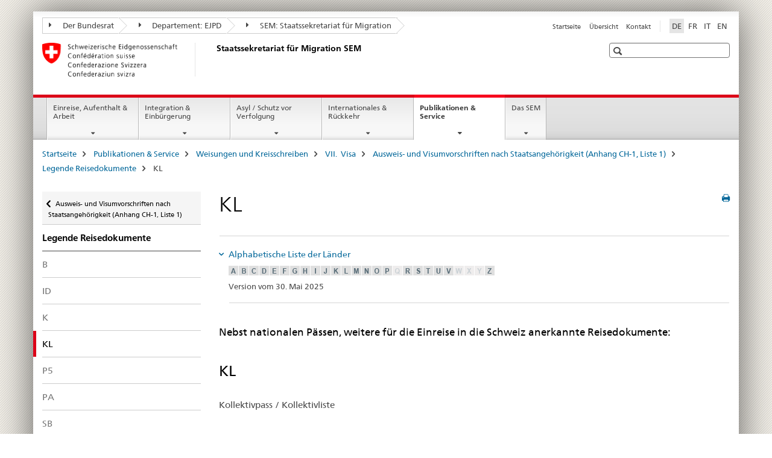

--- FILE ---
content_type: text/html;charset=utf-8
request_url: https://www.ejpd.admin.ch/sem/de/home/publiservice/weisungen-kreisschreiben/visa/liste1_staatsangehoerigkeit/leg_reisedoks/kl.html
body_size: 10630
content:

<!DOCTYPE HTML>
<!--[if lt IE 7 ]> <html lang="de" class="no-js ie6 oldie"> <![endif]-->
<!--[if IE 7 ]> <html lang="de" class="no-js ie7 oldie"> <![endif]-->
<!--[if IE 8 ]> <html lang="de" class="no-js ie8 oldie"> <![endif]-->
<!--[if IE 9 ]> <html lang="de" class="no-js ie9"> <![endif]-->
<!--[if gt IE 9 ]><!--><html lang="de" class="no-js no-ie"> <!--<![endif]-->


    
<head>
    
    


	
	
		<title>KL</title>
	
	


<meta charset="utf-8" />
<meta http-equiv="X-UA-Compatible" content="IE=edge" />
<meta name="viewport" content="width=device-width, initial-scale=1.0" />
<meta http-equiv="cleartype" content="on" />


	<meta name="msapplication-TileColor" content="#ffffff"/>
	<meta name="msapplication-TileImage" content="/etc/designs/core/frontend/guidelines/img/ico/mstile-144x144.png"/>
	<meta name="msapplication-config" content="/etc/designs/core/frontend/guidelines/img/ico/browserconfig.xml"/>



	
	
		
	


	<meta name="keywords" content="Artikel" />




<meta name="language" content="de" />
<meta name="author" content="Staatssekretariat für Migration " />




	<!-- current page in other languages -->
	
		<link rel="alternate" type="text/html" href="/sem/de/home/publiservice/weisungen-kreisschreiben/visa/liste1_staatsangehoerigkeit/leg_reisedoks/kl.html" hreflang="de" lang="de"/>
	
		<link rel="alternate" type="text/html" href="/sem/en/home/publiservice/weisungen-kreisschreiben/visa/liste1_staatsangehoerigkeit/leg_reisedoks/kl.html" hreflang="en" lang="en"/>
	
		<link rel="alternate" type="text/html" href="/sem/it/home/publiservice/weisungen-kreisschreiben/visa/liste1_staatsangehoerigkeit/leg_reisedoks/kl.html" hreflang="it" lang="it"/>
	
		<link rel="alternate" type="text/html" href="/sem/fr/home/publiservice/weisungen-kreisschreiben/visa/liste1_staatsangehoerigkeit/leg_reisedoks/kl.html" hreflang="fr" lang="fr"/>
	




	<meta name="twitter:card" content="summary"/>
	
	
		<meta property="og:url" content="https://www.ejpd.admin.ch/sem/de/home/publiservice/weisungen-kreisschreiben/visa/liste1_staatsangehoerigkeit/leg_reisedoks/kl.html"/>
	
	<meta property="og:type" content="article"/>
	
		<meta property="og:title" content="KL"/>
	
	
	






    









	<!--style type="text/css" id="antiClickjack">body{display:none !important;}</style-->
	<script type="text/javascript">

		var styleElement = document.createElement('STYLE');
		styleElement.setAttribute('id', 'antiClickjack');
		styleElement.setAttribute('type', 'text/css');
		styleElement.innerHTML = 'body {display:none !important;}';
		document.getElementsByTagName('HEAD')[0].appendChild(styleElement);

		if (self === top) {
			var antiClickjack = document.getElementById("antiClickjack");
			antiClickjack.parentNode.removeChild(antiClickjack);
		} else {
			top.location = self.location;
		}
	</script>




<script src="/etc.clientlibs/clientlibs/granite/jquery.min.js"></script>
<script src="/etc.clientlibs/clientlibs/granite/utils.min.js"></script>



	<script>
		Granite.I18n.init({
			locale: "kl",
			urlPrefix: "/libs/cq/i18n/dict."
		});
	</script>



	<link rel="stylesheet" href="/etc/designs/core/frontend/guidelines.min.css" type="text/css">

	<link rel="stylesheet" href="/etc/designs/core/frontend/modules.min.css" type="text/css">

	
	<link rel="shortcut icon" href="/etc/designs/core/frontend/guidelines/img/ico/favicon.ico">
	<link rel="apple-touch-icon" sizes="57x57" href="/etc/designs/core/frontend/guidelines/img/ico/apple-touch-icon-57x57.png"/>
	<link rel="apple-touch-icon" sizes="114x114" href="/etc/designs/core/frontend/guidelines/img/ico/apple-touch-icon-114x114.png"/>
	<link rel="apple-touch-icon" sizes="72x72" href="/etc/designs/core/frontend/guidelines/img/ico/apple-touch-icon-72x72.png"/>
	<link rel="apple-touch-icon" sizes="144x144" href="/etc/designs/core/frontend/guidelines/img/ico/apple-touch-icon-144x144.png"/>
	<link rel="apple-touch-icon" sizes="60x60" href="/etc/designs/core/frontend/guidelines/img/ico/apple-touch-icon-60x60.png"/>
	<link rel="apple-touch-icon" sizes="120x120" href="/etc/designs/core/frontend/guidelines/img/ico/apple-touch-icon-120x120.png"/>
	<link rel="apple-touch-icon" sizes="76x76" href="/etc/designs/core/frontend/guidelines/img/ico/apple-touch-icon-76x76.png"/>
	<link rel="icon" type="image/png" href="/etc/designs/core/frontend/guidelines/img/ico/favicon-96x96.png" sizes="96x96"/>
	<link rel="icon" type="image/png" href="/etc/designs/core/frontend/guidelines/img/ico/favicon-16x16.png" sizes="16x16"/>
	<link rel="icon" type="image/png" href="/etc/designs/core/frontend/guidelines/img/ico/favicon-32x32.png" sizes="32x32"/>







	<!--[if lt IE 9]>
		<script src="https://cdnjs.cloudflare.com/polyfill/v2/polyfill.js?version=4.8.0"></script>
	<![endif]-->



    



    
        

	

    

</head>


    

<body class="mod mod-layout   skin-layout-template-contentpagewide" data-glossary="/sem/de/home.glossaryjs.json">

<div class="mod mod-homepage">
<ul class="access-keys" role="navigation">
    <li><a href="/sem/de/home.html" accesskey="0">Homepage</a></li>
    
    <li><a href="#main-navigation" accesskey="1">Main navigation</a></li>
    
    
    <li><a href="#content" accesskey="2">Content area</a></li>
    
    
    <li><a href="#site-map" accesskey="3">Sitemap</a></li>
    
    
    <li><a href="#search-field" accesskey="4">Search</a></li>
    
</ul>
</div>

<!-- begin: container -->
<div class="container container-main">

    


<header style="background-size: cover; background-image:" role="banner">
	

	<div class="clearfix">
		
			


	



	<nav class="navbar treecrumb pull-left">

		
		
			<h2 class="sr-only">Staatssekretariat für Migration SEM</h2>
		

		
			
				<ul class="nav navbar-nav">
				

						

						
						<li class="dropdown">
							
							
								
									<a id="federalAdministration-dropdown" href="#" aria-label="Der Bundesrat" class="dropdown-toggle" data-toggle="dropdown"><span class="icon icon--right"></span> Der Bundesrat</a>
								
								
							

							
								
								<ul class="dropdown-menu" role="menu" aria-labelledby="federalAdministration-dropdown">
									
										
										<li class="dropdown-header">
											
												
													<a href="https://www.admin.ch/" aria-label="Bundesverwaltung admin.ch" target="_blank" title="">Bundesverwaltung admin.ch</a>
												
												
											

											
											
												
													<ul>
														<li>
															
																
																
																
																	<a href="https://www.bk.admin.ch/" aria-label="BK: Schweizerische Bundeskanzlei" target="_blank" title=""> BK: Schweizerische Bundeskanzlei</a>
																
															
														</li>
													</ul>
												
											
												
													<ul>
														<li>
															
																
																
																
																	<a href="https://www.eda.admin.ch/" aria-label="EDA: Eidgenössisches Departement für auswärtige Angelegenheiten" target="_blank" title=""> EDA: Eidgenössisches Departement für auswärtige Angelegenheiten</a>
																
															
														</li>
													</ul>
												
											
												
													<ul>
														<li>
															
																
																
																
																	<a href="https://www.edi.admin.ch/" aria-label="EDI: Eidgenössisches Department des Innern" target="_blank" title=""> EDI: Eidgenössisches Department des Innern</a>
																
															
														</li>
													</ul>
												
											
												
													<ul>
														<li>
															
																
																
																
																	<a href="https://www.ejpd.admin.ch/" aria-label="EJPD: Eidgenössisches Justiz- und Polizeidepartment" target="_blank" title=""> EJPD: Eidgenössisches Justiz- und Polizeidepartment</a>
																
															
														</li>
													</ul>
												
											
												
													<ul>
														<li>
															
																
																
																
																	<a href="https://www.vbs.admin.ch/" aria-label="VBS: Eidgenössisches Department für Verteidigung, Bevölkerungsschutz und Sport" target="_blank" title=""> VBS: Eidgenössisches Department für Verteidigung, Bevölkerungsschutz und Sport</a>
																
															
														</li>
													</ul>
												
											
												
													<ul>
														<li>
															
																
																
																
																	<a href="https://www.efd.admin.ch/" aria-label="EFD: Eidgenössisches Finanzdepartement" target="_blank" title=""> EFD: Eidgenössisches Finanzdepartement</a>
																
															
														</li>
													</ul>
												
											
												
													<ul>
														<li>
															
																
																
																
																	<a href="https://www.wbf.admin.ch/" aria-label="WBF: Eidgenössisches Departement für Wirtschaft, Bildung und Forschung" target="_blank" title=""> WBF: Eidgenössisches Departement für Wirtschaft, Bildung und Forschung</a>
																
															
														</li>
													</ul>
												
											
												
													<ul>
														<li>
															
																
																
																
																	<a href="https://www.uvek.admin.ch/" aria-label="UVEK: Eidgenössisches Department für Umwelt, Verkehr, Energie und Kommunikation" target="_blank" title=""> UVEK: Eidgenössisches Department für Umwelt, Verkehr, Energie und Kommunikation</a>
																
															
														</li>
													</ul>
												
											
										</li>
									
								</ul>
							
						</li>
					

						

						
						<li class="dropdown">
							
							
								
									<a id="departement-dropdown" href="#" aria-label="Departement: EJPD" class="dropdown-toggle" data-toggle="dropdown"><span class="icon icon--right"></span> Departement: EJPD</a>
								
								
							

							
								
								<ul class="dropdown-menu" role="menu" aria-labelledby="departement-dropdown">
									
										
										<li class="dropdown-header">
											
												
													<a href="/ejpd/de/home.html" aria-label="Departement: EJPD" data-skipextcss="true" target="_blank">Departement: EJPD</a>
												
												
											

											
											
												
													<ul>
														<li>
															
																
																
																
																	<a href="https://www.bj.admin.ch/" aria-label="BJ: Bundesamt für Justiz" target="_blank" title=""> BJ: Bundesamt für Justiz</a>
																
															
														</li>
													</ul>
												
											
												
													<ul>
														<li>
															
																
																
																
																	<a href="https://www.fedpol.admin.ch/" aria-label="fedpol: Bundesamt für Polizei" target="_blank" title=""> fedpol: Bundesamt für Polizei</a>
																
															
														</li>
													</ul>
												
											
												
													<ul>
														<li>
															
																
																
																
																	<a href="https://www.sem.admin.ch/" aria-label="SEM: Staatssekretariat für Migration" target="_self" title=""> SEM: Staatssekretariat für Migration</a>
																
															
														</li>
													</ul>
												
											
												
													<ul>
														<li>
															
																
																
																
																	<a href="https://www.esbk.admin.ch/" aria-label="ESBK: Eidgenössische Spielbankenkommission" target="_blank" title=""> ESBK: Eidgenössische Spielbankenkommission</a>
																
															
														</li>
													</ul>
												
											
												
													<ul>
														<li>
															
																
																
																
																	<a href="https://www.eschk.admin.ch/" aria-label="ESchK: Eidgenössische Schiedskommission für die Verwertung von Urheberrechten und verwandten Schutzrechten" target="_blank" title=""> ESchK: Eidgenössische Schiedskommission für die Verwertung von Urheberrechten und verwandten Schutzrechten</a>
																
															
														</li>
													</ul>
												
											
												
													<ul>
														<li>
															
																
																
																
																	<a href="https://www.nkvf.admin.ch/" aria-label="NKVF: Nationale Kommission zur Verhütung von Folter" target="_blank" title=""> NKVF: Nationale Kommission zur Verhütung von Folter</a>
																
															
														</li>
													</ul>
												
											
												
													<ul>
														<li>
															
																
																
																
																	<a href="https://www.ige.ch/" aria-label="IGE: Eidgenössisches Intstitut für Geistiges Eigentum" target="_blank" title=""> IGE: Eidgenössisches Intstitut für Geistiges Eigentum</a>
																
															
														</li>
													</ul>
												
											
												
													<ul>
														<li>
															
																
																
																
																	<a href="https://www.isdc.ch/de/" aria-label="SIR: Schweizerisches Institut für Rechtsvergleichung" target="_blank" title=""> SIR: Schweizerisches Institut für Rechtsvergleichung</a>
																
															
														</li>
													</ul>
												
											
												
													<ul>
														<li>
															
																
																
																
																	<a href="https://www.metas.ch/" aria-label="METAS: Eidgenössisches Institut für Metrologie" target="_blank" title=""> METAS: Eidgenössisches Institut für Metrologie</a>
																
															
														</li>
													</ul>
												
											
												
													<ul>
														<li>
															
																
																
																
																	<a href="https://www.rab-asr.ch/" aria-label="RAB: Eidgenössische Revisionsaufsichtsbehörde" target="_blank" title=""> RAB: Eidgenössische Revisionsaufsichtsbehörde</a>
																
															
														</li>
													</ul>
												
											
												
													<ul>
														<li>
															
																
																
																
																	<a href="https://www.isc-ejpd.admin.ch/" aria-label="ISC-EJPD: Informatik Service Center" target="_blank" title=""> ISC-EJPD: Informatik Service Center</a>
																
															
														</li>
													</ul>
												
											
												
													<ul>
														<li>
															
																
																
																
																	<a href="https://www.li.admin.ch/" aria-label="Dienst Überwachung Post- und Fernmeldeverkehr" target="_blank" title=""> Dienst Überwachung Post- und Fernmeldeverkehr</a>
																
															
														</li>
													</ul>
												
											
										</li>
									
								</ul>
							
						</li>
					

						

						
						<li class="dropdown">
							
							
								
								
									<a id="federalOffice-dropdown" href="#" aria-label="SEM: Staatssekretariat für Migration" class="dropdown-toggle"><span class="icon icon--right"></span> SEM: Staatssekretariat für Migration</a>
								
							

							
						</li>
					
				</ul>
			
			
		
	</nav>




		

		
<!-- begin: metanav -->
<section class="nav-services clearfix">
	
	
		


	
	<h2>KL</h2>

	

		
		

		<nav class="nav-lang">
			<ul>
				
					<li>
						
							
								<a class="active" lang="de" title="Deutsch selected" aria-label="Deutsch selected">DE</a>
							
							
							
						
					</li>
				
					<li>
						
							
							
								<a href="/sem/fr/home/publiservice/weisungen-kreisschreiben/visa/liste1_staatsangehoerigkeit/leg_reisedoks/kl.html" lang="fr" title="Französisch" aria-label="Französisch">FR</a>
							
							
						
					</li>
				
					<li>
						
							
							
								<a href="/sem/it/home/publiservice/weisungen-kreisschreiben/visa/liste1_staatsangehoerigkeit/leg_reisedoks/kl.html" lang="it" title="Italienisch" aria-label="Italienisch">IT</a>
							
							
						
					</li>
				
					<li>
						
							
							
								<a href="/sem/en/home/publiservice/weisungen-kreisschreiben/visa/liste1_staatsangehoerigkeit/leg_reisedoks/kl.html" lang="en" title="Englisch" aria-label="Englisch">EN</a>
							
							
						
					</li>
				
			</ul>
		</nav>

	


		
		

    
        
            
            

                
                <h2 class="sr-only">Service navigation</h2>

                <nav class="nav-service">
                    <ul>
                        
                        
                            <li><a href="/sem/de/home.html" title="Startseite" aria-label="Startseite" data-skipextcss="true">Startseite</a></li>
                        
                            <li><a href="/sem/de/home/sitemap.html" title="&Uuml;bersicht" aria-label="&Uuml;bersicht" data-skipextcss="true">&Uuml;bersicht</a></li>
                        
                            <li><a href="/sem/de/home/sem/kontakt.html" title="Kontakt" aria-label="Kontakt" data-skipextcss="true">Kontakt</a></li>
                        
                    </ul>
                </nav>

            
        
    


	
	
</section>
<!-- end: metanav -->

	</div>

	
		

	
	
		
<div class="mod mod-logo">
    
        
        
            
                <a href="/sem/de/home.html" class="brand  hidden-xs" id="logo" title="Startseite" aria-label="Startseite">
                    
                        
                            <img src="/sem/de/_jcr_content/logo/image.imagespooler.png/1594632078809/logo.png" alt="Staatssekretariat f&#252;r Migration SEM"/>
                        
                        
                    
                    <h2 id="logo-desktop-departement">Staatssekretariat f&uuml;r Migration SEM
                    </h2>
                </a>
                
            
        
    
</div>

	


	

 	
		


	



	
	
		

<div class="mod mod-searchfield">

	
		

		
			

			<!-- begin: sitesearch desktop-->
			<div class="mod mod-searchfield global-search global-search-standard">
				<form action="/sem/de/home/suche.html" class="form-horizontal form-search pull-right">
					<h2 class="sr-only">Suche</h2>
					<label for="search-field" class="sr-only"></label>
					<input id="search-field" name="query" class="form-control search-field" type="text" placeholder=""/>
                    <button class="icon icon--search icon--before" tabindex="0" role="button">
                        <span class="sr-only"></span>
                    </button>
                    <button class="icon icon--close icon--after search-reset" tabindex="0" role="button"><span class="sr-only"></span></button>
					<div class="search-results">
						<div class="search-results-list"></div>
					</div>
				</form>
			</div>
			<!-- end: sitesearch desktop-->

		
	

</div>

	



	

	

 	


</header>



    


	
	
		

<div class="mod mod-mainnavigation">

	<!-- begin: mainnav -->
	<div class="nav-main yamm navbar" id="main-navigation">

		<h2 class="sr-only">
			Hauptnavigation
		</h2>

		
			


<!-- mobile mainnav buttonbar -->
 <section class="nav-mobile">
	<div class="table-row">
		<div class="nav-mobile-header">
			<div class="table-row">
				<span class="nav-mobile-logo">
					
						
						
							<img src="/etc/designs/core/frontend/guidelines/img/swiss.svg" onerror="this.onerror=null; this.src='/etc/designs/core/frontend/guidelines/img/swiss.png'" alt="Staatssekretariat für Migration "/>
						
					
				</span>
				<h2>
					<a href="/sem/de/home.html" title="Startseite" aria-label="Startseite">Staatssekretariat für Migration</a>
				</h2>
			</div>
		</div>
		<div class="table-cell dropdown">
			<a href="#" class="nav-mobile-menu dropdown-toggle" data-toggle="dropdown">
				<span class="icon icon--menu"></span>
			</a>
			<div class="drilldown dropdown-menu" role="menu">
				<div class="drilldown-container">
					<nav class="nav-page-list">
						
							<ul aria-controls="submenu">
								
									
									
										<li>
											
												
												
													<a href="/sem/de/home/themen.html">Einreise, Aufenthalt &amp; Arbeit</a>
												
											
										</li>
									
								
							</ul>
						
							<ul aria-controls="submenu">
								
									
									
										<li>
											
												
												
													<a href="/sem/de/home/integration-einbuergerung.html">Integration &amp; Einbürgerung</a>
												
											
										</li>
									
								
							</ul>
						
							<ul aria-controls="submenu">
								
									
									
										<li>
											
												
												
													<a href="/sem/de/home/asyl.html">Asyl / Schutz vor Verfolgung</a>
												
											
										</li>
									
								
							</ul>
						
							<ul aria-controls="submenu">
								
									
									
										<li>
											
												
												
													<a href="/sem/de/home/international-rueckkehr.html">Internationales &amp; Rückkehr</a>
												
											
										</li>
									
								
							</ul>
						
							<ul aria-controls="submenu">
								
									
									
										<li>
											
												
												
													<a href="/sem/de/home/publiservice.html">Publikationen &amp; Service</a>
												
											
										</li>
									
								
							</ul>
						
							<ul aria-controls="submenu">
								
									
									
										<li>
											
												
												
													<a href="/sem/de/home/sem.html">Das SEM</a>
												
											
										</li>
									
								
							</ul>
						

						<button class="yamm-close-bottom" aria-label="Schliessen">
							<span class="icon icon--top" aria-hidden="true"></span>
						</button>
					</nav>
				</div>
			</div>
		</div>
		<div class="table-cell dropdown">
			<a href="#" class="nav-mobile-menu dropdown-toggle" data-toggle="dropdown">
				<span class="icon icon--search"></span>
			</a>
			<div class="dropdown-menu" role="menu">
				
				



	
		


<div class="mod mod-searchfield">

    
        <div class="mod mod-searchfield global-search global-search-mobile">
            <form action="/sem/de/home/suche.html" class="form  mod-searchfield-mobile" role="form">
                <h2 class="sr-only">Suche</h2>
                <label for="search-field-phone" class="sr-only">
                    
                </label>
                <input id="search-field-phone" name="query" class="search-input form-control" type="text" placeholder=""/>
                <button class="icon icon--search icon--before" tabindex="0" role="button">
                    <span class="sr-only"></span>
                </button>
                <button class="icon icon--close icon--after search-reset" tabindex="0" role="button"><span class="sr-only"></span></button>

                <div class="search-results">
                    <div class="search-results-list"></div>
                </div>
            </form>
        </div>
    

</div>

	
	


				
			</div>
		</div>
	</div>
</section>

		

		
		<ul class="nav navbar-nav" aria-controls="submenu">

			
			

				
                
				

				<li class="dropdown yamm-fw  ">
					
						
			      		
							<a href="/sem/de/home/themen.html" aria-label="Einreise, Aufenthalt &amp; Arbeit" class="dropdown-toggle" data-toggle="dropdown" data-url="/sem/de/home/themen/_jcr_content/par.html">Einreise, Aufenthalt &amp; Arbeit</a>
							
							<ul class="dropdown-menu" role="menu" aria-controls="submenu">
								<li>
									<div class="yamm-content container-fluid">
										<div class="row">
											<div class="col-sm-12">
												<button class="yamm-close btn btn-link icon icon--after icon--close pull-right">Schliessen</button>
											</div>
										</div>
										<div class="row">
											<div class="col-md-12 main-column">

											</div>
										</div>
										<br><br><br>
										<button class="yamm-close-bottom" aria-label="Schliessen"><span class="icon icon--top"></span></button>
									</div>
								</li>
							</ul>
						
					
				</li>
			

				
                
				

				<li class="dropdown yamm-fw  ">
					
						
			      		
							<a href="/sem/de/home/integration-einbuergerung.html" aria-label="Integration &amp; Einbürgerung" class="dropdown-toggle" data-toggle="dropdown" data-url="/sem/de/home/integration-einbuergerung/_jcr_content/par.html">Integration &amp; Einbürgerung</a>
							
							<ul class="dropdown-menu" role="menu" aria-controls="submenu">
								<li>
									<div class="yamm-content container-fluid">
										<div class="row">
											<div class="col-sm-12">
												<button class="yamm-close btn btn-link icon icon--after icon--close pull-right">Schliessen</button>
											</div>
										</div>
										<div class="row">
											<div class="col-md-12 main-column">

											</div>
										</div>
										<br><br><br>
										<button class="yamm-close-bottom" aria-label="Schliessen"><span class="icon icon--top"></span></button>
									</div>
								</li>
							</ul>
						
					
				</li>
			

				
                
				

				<li class="dropdown yamm-fw  ">
					
						
			      		
							<a href="/sem/de/home/asyl.html" aria-label="Asyl / Schutz vor Verfolgung" class="dropdown-toggle" data-toggle="dropdown" data-url="/sem/de/home/asyl/_jcr_content/par.html">Asyl / Schutz vor Verfolgung</a>
							
							<ul class="dropdown-menu" role="menu" aria-controls="submenu">
								<li>
									<div class="yamm-content container-fluid">
										<div class="row">
											<div class="col-sm-12">
												<button class="yamm-close btn btn-link icon icon--after icon--close pull-right">Schliessen</button>
											</div>
										</div>
										<div class="row">
											<div class="col-md-12 main-column">

											</div>
										</div>
										<br><br><br>
										<button class="yamm-close-bottom" aria-label="Schliessen"><span class="icon icon--top"></span></button>
									</div>
								</li>
							</ul>
						
					
				</li>
			

				
                
				

				<li class="dropdown yamm-fw  ">
					
						
			      		
							<a href="/sem/de/home/international-rueckkehr.html" aria-label="Internationales &amp; Rückkehr" class="dropdown-toggle" data-toggle="dropdown" data-url="/sem/de/home/international-rueckkehr/_jcr_content/par.html">Internationales &amp; Rückkehr</a>
							
							<ul class="dropdown-menu" role="menu" aria-controls="submenu">
								<li>
									<div class="yamm-content container-fluid">
										<div class="row">
											<div class="col-sm-12">
												<button class="yamm-close btn btn-link icon icon--after icon--close pull-right">Schliessen</button>
											</div>
										</div>
										<div class="row">
											<div class="col-md-12 main-column">

											</div>
										</div>
										<br><br><br>
										<button class="yamm-close-bottom" aria-label="Schliessen"><span class="icon icon--top"></span></button>
									</div>
								</li>
							</ul>
						
					
				</li>
			

				
                
				

				<li class="dropdown yamm-fw  current">
					
						
			      		
							<a href="/sem/de/home/publiservice.html" aria-label="Publikationen &amp; Service" class="dropdown-toggle" data-toggle="dropdown" data-url="/sem/de/home/publiservice/_jcr_content/par.html">Publikationen &amp; Service<span class="sr-only">current page</span></a>
							
							<ul class="dropdown-menu" role="menu" aria-controls="submenu">
								<li>
									<div class="yamm-content container-fluid">
										<div class="row">
											<div class="col-sm-12">
												<button class="yamm-close btn btn-link icon icon--after icon--close pull-right">Schliessen</button>
											</div>
										</div>
										<div class="row">
											<div class="col-md-12 main-column">

											</div>
										</div>
										<br><br><br>
										<button class="yamm-close-bottom" aria-label="Schliessen"><span class="icon icon--top"></span></button>
									</div>
								</li>
							</ul>
						
					
				</li>
			

				
                
				

				<li class="dropdown yamm-fw  ">
					
						
			      		
							<a href="/sem/de/home/sem.html" aria-label="Das SEM" class="dropdown-toggle" data-toggle="dropdown" data-url="/sem/de/home/sem/_jcr_content/par.html">Das SEM</a>
							
							<ul class="dropdown-menu" role="menu" aria-controls="submenu">
								<li>
									<div class="yamm-content container-fluid">
										<div class="row">
											<div class="col-sm-12">
												<button class="yamm-close btn btn-link icon icon--after icon--close pull-right">Schliessen</button>
											</div>
										</div>
										<div class="row">
											<div class="col-md-12 main-column">

											</div>
										</div>
										<br><br><br>
										<button class="yamm-close-bottom" aria-label="Schliessen"><span class="icon icon--top"></span></button>
									</div>
								</li>
							</ul>
						
					
				</li>
			
		</ul>
	</div>
</div>

	



    

<!-- begin: main -->
<div class="container-fluid hidden-xs">
	<div class="row">
		<div class="col-sm-12">
			
	


<div class="mod mod-breadcrumb">
	<h2 id="br1" class="sr-only">Seitenpfad (Breadcrumb)</h2>
	<ol class="breadcrumb" role="menu" aria-labelledby="br1">
		
			<li><a href="/sem/de/home.html" title="Startseite" aria-label="Startseite">Startseite</a><span class="icon icon--greater"></span></li>
		
			<li><a href="/sem/de/home/publiservice.html" title="Publikationen &amp; Service" aria-label="Publikationen &amp; Service">Publikationen &amp; Service</a><span class="icon icon--greater"></span></li>
		
			<li><a href="/sem/de/home/publiservice/weisungen-kreisschreiben.html" title="Weisungen und Kreisschreiben" aria-label="Weisungen und Kreisschreiben">Weisungen und Kreisschreiben</a><span class="icon icon--greater"></span></li>
		
			<li><a href="/sem/de/home/publiservice/weisungen-kreisschreiben/visa.html" title="VII.&nbsp;&nbsp;Visa" aria-label="VII.&nbsp;&nbsp;Visa">VII.&nbsp;&nbsp;Visa</a><span class="icon icon--greater"></span></li>
		
			<li><a href="/sem/de/home/publiservice/weisungen-kreisschreiben/visa/liste1_staatsangehoerigkeit.html" title="Ausweis- und Visumvorschriften nach Staatsangeh&ouml;rigkeit (Anhang CH-1, Liste 1)" aria-label="Ausweis- und Visumvorschriften nach Staatsangeh&ouml;rigkeit (Anhang CH-1, Liste 1)">Ausweis- und Visumvorschriften nach Staatsangeh&ouml;rigkeit (Anhang CH-1, Liste 1)</a><span class="icon icon--greater"></span></li>
		
			<li><a href="/sem/de/home/publiservice/weisungen-kreisschreiben/visa/liste1_staatsangehoerigkeit/leg_reisedoks.html" title="Legende Reisedokumente" aria-label="Legende Reisedokumente">Legende Reisedokumente</a><span class="icon icon--greater"></span></li>
		
		<li class="active" role="presentation">KL</li>
	</ol>
</div>

	
		</div>
	</div>
</div>



	
	
		<div class="container-fluid">
			

<div class="row">
	<div class="col-sm-4 col-md-3 drilldown">
		

<div class="mod mod-leftnavigation">

		<a href="#collapseSubNav" data-toggle="collapse" class="collapsed visible-xs">Unternavigation</a>
		<div class="drilldown-container">
			<nav class="nav-page-list">
				
					<a href="/sem/de/home/publiservice/weisungen-kreisschreiben/visa/liste1_staatsangehoerigkeit.html" class="icon icon--before icon--less visible-xs">Zurück</a>

					<a href="/sem/de/home/publiservice/weisungen-kreisschreiben/visa/liste1_staatsangehoerigkeit.html" class="icon icon--before icon--less"><span class="sr-only">Zurück </span>Ausweis- und Visumvorschriften nach Staatsangehörigkeit (Anhang CH-1, Liste 1)</a>
				
				<ul>
					
						
							
							
								<li class="list-emphasis">
									<a href="/sem/de/home/publiservice/weisungen-kreisschreiben/visa/liste1_staatsangehoerigkeit/leg_reisedoks.html">Legende Reisedokumente</a>
								</li>
							
						
					

					
					
					

					
						
							
							
								
									
									
										<li>
											<a href="/sem/de/home/publiservice/weisungen-kreisschreiben/visa/liste1_staatsangehoerigkeit/leg_reisedoks/b.html">B</a>
										</li>
									
								
							
						
					
						
							
							
								
									
									
										<li>
											<a href="/sem/de/home/publiservice/weisungen-kreisschreiben/visa/liste1_staatsangehoerigkeit/leg_reisedoks/id.html">ID</a>
										</li>
									
								
							
						
					
						
							
							
								
									
									
										<li>
											<a href="/sem/de/home/publiservice/weisungen-kreisschreiben/visa/liste1_staatsangehoerigkeit/leg_reisedoks/k.html">K</a>
										</li>
									
								
							
						
					
						
							
								<li class="active">
									KL <span class="sr-only">selected</span>
								</li>
							
							
						
					
						
							
							
								
									
									
										<li>
											<a href="/sem/de/home/publiservice/weisungen-kreisschreiben/visa/liste1_staatsangehoerigkeit/leg_reisedoks/p5.html">P5</a>
										</li>
									
								
							
						
					
						
							
							
								
									
									
										<li>
											<a href="/sem/de/home/publiservice/weisungen-kreisschreiben/visa/liste1_staatsangehoerigkeit/leg_reisedoks/pa.html">PA</a>
										</li>
									
								
							
						
					
						
							
							
								
									
									
										<li>
											<a href="/sem/de/home/publiservice/weisungen-kreisschreiben/visa/liste1_staatsangehoerigkeit/leg_reisedoks/sb.html">SB</a>
										</li>
									
								
							
						
					
						
							
							
								
									
									
										<li>
											<a href="/sem/de/home/publiservice/weisungen-kreisschreiben/visa/liste1_staatsangehoerigkeit/leg_reisedoks/st.html">ST</a>
										</li>
									
								
							
						
					
						
							
							
								
									
									
										<li>
											<a href="/sem/de/home/publiservice/weisungen-kreisschreiben/visa/liste1_staatsangehoerigkeit/leg_reisedoks/BEL-1.html">Belgien: BEL-1</a>
										</li>
									
								
							
						
					
						
							
							
								
									
									
										<li>
											<a href="/sem/de/home/publiservice/weisungen-kreisschreiben/visa/liste1_staatsangehoerigkeit/leg_reisedoks/DEU-1.html">Deutschland: DEU-1</a>
										</li>
									
								
							
						
					
						
							
							
								
									
									
										<li>
											<a href="/sem/de/home/publiservice/weisungen-kreisschreiben/visa/liste1_staatsangehoerigkeit/leg_reisedoks/EST-1.html">Estland: EST-1</a>
										</li>
									
								
							
						
					
						
							
							
								
									
									
										<li>
											<a href="/sem/de/home/publiservice/weisungen-kreisschreiben/visa/liste1_staatsangehoerigkeit/leg_reisedoks/FIN-1.html">Finnland: FIN-1</a>
										</li>
									
								
							
						
					
						
							
							
								
									
									
										<li>
											<a href="/sem/de/home/publiservice/weisungen-kreisschreiben/visa/liste1_staatsangehoerigkeit/leg_reisedoks/FRA-1.html">Frankreich: FRA-1</a>
										</li>
									
								
							
						
					
						
							
							
								
									
									
										<li>
											<a href="/sem/de/home/publiservice/weisungen-kreisschreiben/visa/liste1_staatsangehoerigkeit/leg_reisedoks/FRA-2.html">Frankreich: FRA-2</a>
										</li>
									
								
							
						
					
						
							
							
								
									
									
										<li>
											<a href="/sem/de/home/publiservice/weisungen-kreisschreiben/visa/liste1_staatsangehoerigkeit/leg_reisedoks/GRC-1.html">Griechenland: GRC-1</a>
										</li>
									
								
							
						
					
						
							
							
								
									
									
										<li>
											<a href="/sem/de/home/publiservice/weisungen-kreisschreiben/visa/liste1_staatsangehoerigkeit/leg_reisedoks/GRC-2.html">Griechenland: GRC-2</a>
										</li>
									
								
							
						
					
						
							
							
								
									
									
										<li>
											<a href="/sem/de/home/publiservice/weisungen-kreisschreiben/visa/liste1_staatsangehoerigkeit/leg_reisedoks/ITA-1.html">Italien: ITA-1</a>
										</li>
									
								
							
						
					
						
							
							
								
									
									
										<li>
											<a href="/sem/de/home/publiservice/weisungen-kreisschreiben/visa/liste1_staatsangehoerigkeit/leg_reisedoks/ITA-2.html">Italien: ITA-2</a>
										</li>
									
								
							
						
					
						
							
							
								
									
									
										<li>
											<a href="/sem/de/home/publiservice/weisungen-kreisschreiben/visa/liste1_staatsangehoerigkeit/leg_reisedoks/LVA-1.html">Lettland: LVA-1</a>
										</li>
									
								
							
						
					
						
							
							
								
									
									
										<li>
											<a href="/sem/de/home/publiservice/weisungen-kreisschreiben/visa/liste1_staatsangehoerigkeit/leg_reisedoks/LVA-2.html">Lettland: LVA-2</a>
										</li>
									
								
							
						
					
						
							
							
								
									
									
										<li>
											<a href="/sem/de/home/publiservice/weisungen-kreisschreiben/visa/liste1_staatsangehoerigkeit/leg_reisedoks/LUX-1.html">Luxemburg: LUX-1</a>
										</li>
									
								
							
						
					
						
							
							
								
									
									
										<li>
											<a href="/sem/de/home/publiservice/weisungen-kreisschreiben/visa/liste1_staatsangehoerigkeit/leg_reisedoks/MCO-1.html">Monaco: MCO-1</a>
										</li>
									
								
							
						
					
						
							
							
								
									
									
										<li>
											<a href="/sem/de/home/publiservice/weisungen-kreisschreiben/visa/liste1_staatsangehoerigkeit/leg_reisedoks/MCO-2.html">Monaco: MCO-2</a>
										</li>
									
								
							
						
					
						
							
							
								
									
									
										<li>
											<a href="/sem/de/home/publiservice/weisungen-kreisschreiben/visa/liste1_staatsangehoerigkeit/leg_reisedoks/NLD-1.html">Niederlande: NLD-1</a>
										</li>
									
								
							
						
					
						
							
							
								
									
									
										<li>
											<a href="/sem/de/home/publiservice/weisungen-kreisschreiben/visa/liste1_staatsangehoerigkeit/leg_reisedoks/NLD-2.html">Niederlande: NLD-2</a>
										</li>
									
								
							
						
					
						
							
							
								
									
									
										<li>
											<a href="/sem/de/home/publiservice/weisungen-kreisschreiben/visa/liste1_staatsangehoerigkeit/leg_reisedoks/PRT-1.html">Portugal: PRT-1</a>
										</li>
									
								
							
						
					
						
							
							
								
									
									
										<li>
											<a href="/sem/de/home/publiservice/weisungen-kreisschreiben/visa/liste1_staatsangehoerigkeit/leg_reisedoks/ROU-1.html">Rumänien: ROU-1</a>
										</li>
									
								
							
						
					
						
							
							
								
									
									
										<li>
											<a href="/sem/de/home/publiservice/weisungen-kreisschreiben/visa/liste1_staatsangehoerigkeit/leg_reisedoks/SWE-1.html">Schweden: SWE-1</a>
										</li>
									
								
							
						
					
						
							
							
								
									
									
										<li>
											<a href="/sem/de/home/publiservice/weisungen-kreisschreiben/visa/liste1_staatsangehoerigkeit/leg_reisedoks/SVK-1.html">Slowakei: SVK-1</a>
										</li>
									
								
							
						
					
						
							
							
								
									
									
										<li>
											<a href="/sem/de/home/publiservice/weisungen-kreisschreiben/visa/liste1_staatsangehoerigkeit/leg_reisedoks/HUN-1.html">Ungarn: HUN-1</a>
										</li>
									
								
							
						
					
						
							
							
								
									
									
										<li>
											<a href="/sem/de/home/publiservice/weisungen-kreisschreiben/visa/liste1_staatsangehoerigkeit/leg_reisedoks/CYP-1.html">Zypern: CYP-1</a>
										</li>
									
								
							
						
					
				</ul>
			</nav>
		</div>

</div>

	</div>
	<div class="col-sm-8 col-md-9 main-column main-content js-glossary-context" id="content">
    	

<div class="visible-xs visible-sm">
	<p><a href="#context-sidebar" class="icon icon--before icon--root">Navigation</a></p>
</div>

<div class="contentHead">
	



<div class="mod mod-backtooverview">
	
</div>


	
	


	
	
		<a href="javascript:$.printPreview.printPreview()" onclick="" class="icon icon--before icon--print pull-right" title="Seite drucken"></a>
	




	
	

<div class="mod mod-contentpage">
    <h1 class="text-inline">KL</h1>
</div>

</div>	






<div class="mod mod-separator">
	<hr/>
</div>






    

        

        <div class="mod mod-reference">
            
                
                    <div class="cq-dd-paragraph">
<div class="mod mod-accordion">
	
		

		
			
				
				
					

					<div data-auto-collapse="false" data-first-element-open="true" id="accordion1768441871874">
						

						
							
							
							
							

							
								
								
									<a data-toggle="collapse" class="collapsed" href="#accordion1768441871875" aria-expanded="false" aria-controls="accordion1768441871875"> Alphabetische Liste der Länder
									</a>
								
							
							<div id="accordion1768441871875" class="collapse" aria-expanded="false" role="tabpanel" aria-labelledby="accordion1768441871875">
								
<div class="mod mod-image">
	
		
		
			
				
				
				
				
					<figure class="">
						<img src="/sem/de/home/publiservice/weisungen-kreisschreiben/visa/liste1_staatsangehoerigkeit/fussnoten/_jcr_content/par/accordion/items/alphabetische_liste_/accordionpar/image/image.imagespooler.gif/1748241417650/original/index_a-z-d.gif" usemap="#map_168467f6-ea82-48d8-800f-2abecc196bcd" alt=""/><map name="map_168467f6-ea82-48d8-800f-2abecc196bcd"><area shape="rect" coords="0,0,15,15" href="/sem/de/home/publiservice/weisungen-kreisschreiben/visa/liste1_staatsangehoerigkeit/a.html" alt="A" title="A"><area shape="rect" coords="17,0,32,15" href="/sem/de/home/publiservice/weisungen-kreisschreiben/visa/liste1_staatsangehoerigkeit/b.html" alt="B" title="B"><area shape="rect" coords="34,0,49,15" href="/sem/de/home/publiservice/weisungen-kreisschreiben/visa/liste1_staatsangehoerigkeit/c.html" alt="C" title="C"><area shape="rect" coords="51,0,66,15" href="/sem/de/home/publiservice/weisungen-kreisschreiben/visa/liste1_staatsangehoerigkeit/d.html" alt="D" title="D"><area shape="rect" coords="68,0,83,15" href="/sem/de/home/publiservice/weisungen-kreisschreiben/visa/liste1_staatsangehoerigkeit/e.html" alt="E" title="E"><area shape="rect" coords="85,0,100,15" href="/sem/de/home/publiservice/weisungen-kreisschreiben/visa/liste1_staatsangehoerigkeit/f.html" alt="F" title="F"><area shape="rect" coords="102,0,117,15" href="/sem/de/home/publiservice/weisungen-kreisschreiben/visa/liste1_staatsangehoerigkeit/g.html" alt="G" title="G"><area shape="rect" coords="119,0,134,15" href="/sem/de/home/publiservice/weisungen-kreisschreiben/visa/liste1_staatsangehoerigkeit/h.html" alt="H" title="H"><area shape="rect" coords="136,0,151,15" href="/sem/de/home/publiservice/weisungen-kreisschreiben/visa/liste1_staatsangehoerigkeit/i.html" alt="I" title="I"><area shape="rect" coords="153,0,168,15" href="/sem/de/home/publiservice/weisungen-kreisschreiben/visa/liste1_staatsangehoerigkeit/j.html" alt="J" title="J"><area shape="rect" coords="170,0,185,15" href="/sem/de/home/publiservice/weisungen-kreisschreiben/visa/liste1_staatsangehoerigkeit/k.html" alt="K" title="K"><area shape="rect" coords="187,0,202,15" href="/sem/de/home/publiservice/weisungen-kreisschreiben/visa/liste1_staatsangehoerigkeit/l.html" alt="L" title="L"><area shape="rect" coords="204,0,219,15" href="/sem/de/home/publiservice/weisungen-kreisschreiben/visa/liste1_staatsangehoerigkeit/m.html" alt="M" title="M"><area shape="rect" coords="221,0,236,15" href="/sem/de/home/publiservice/weisungen-kreisschreiben/visa/liste1_staatsangehoerigkeit/n.html" alt="N" title="N"><area shape="rect" coords="238,0,253,15" href="/sem/de/home/publiservice/weisungen-kreisschreiben/visa/liste1_staatsangehoerigkeit/o.html" alt="O" title="O"><area shape="rect" coords="255,0,270,15" href="/sem/de/home/publiservice/weisungen-kreisschreiben/visa/liste1_staatsangehoerigkeit/p.html" alt="P" title="P"><area shape="rect" coords="289,0,304,15" href="/sem/de/home/publiservice/weisungen-kreisschreiben/visa/liste1_staatsangehoerigkeit/r.html" alt="R" title="R"><area shape="rect" coords="306,0,321,15" href="/sem/de/home/publiservice/weisungen-kreisschreiben/visa/liste1_staatsangehoerigkeit/s.html" alt="S" title="S"><area shape="rect" coords="323,0,338,15" href="/sem/de/home/publiservice/weisungen-kreisschreiben/visa/liste1_staatsangehoerigkeit/t.html" alt="T" title="T"><area shape="rect" coords="340,0,355,15" href="/sem/de/home/publiservice/weisungen-kreisschreiben/visa/liste1_staatsangehoerigkeit/u.html" alt="U" title="U"><area shape="rect" coords="357,0,372,15" href="/sem/de/home/publiservice/weisungen-kreisschreiben/visa/liste1_staatsangehoerigkeit/v.html" alt="V" title="V"><area shape="rect" coords="425,0,440,15" href="/sem/de/home/publiservice/weisungen-kreisschreiben/visa/liste1_staatsangehoerigkeit/z.html" alt="Z" title="Z"></map><figcaption>Version vom 30. Mai 2025</figcaption>
					</figure>
				
			
		
	
</div>
<div class="mod mod-separator">
	<hr/>
</div>


    
        
    



							</div>
						

					</div>
				
			
		
	
</div>
</div>
                
                
            

            

            
        </div>
    
    







    

        

        <div class="mod mod-reference">
            
                
                    <div class="cq-dd-paragraph">
<div class="mod mod-textimage">
    
<div class="clearfix">
    
        
        

            
                
                    
                
                
            
            
            
            <h3 style="margin: 0;">Nebst nationalen Pässen, weitere für die Einreise in die Schweiz anerkannte Reisedokumente:</h3>

            
        
    
</div>

</div>
</div>
                
                
            

            

            
        </div>
    
    

<div class="mod mod-textimage">
    
<div class="clearfix">
    
        
        

            
                
                
                    
                
            
            
            
            <h2>KL<br>
</h2>

            
        
    
</div>

</div>

<div class="mod mod-textimage">
    
<div class="clearfix">
    
        
        

            
                
                
                    
                
            
            
            
            <p style="margin-top: 0px;">Kollektivpass / Kollektivliste<br>
</p>

            
        
    
</div>

</div>

<div class="mod mod-textimage">
    
<div class="clearfix">
    
        
        

            
                
                
                    
                
            
            
            
            <p>&nbsp;&nbsp;<br>
</p>

            
        
    
</div>

</div>



    
        
    


		






<div class="mod mod-backtooverview">
	
</div>




<div class="clearfix">
	





	
	
	
		
	






	<p class="pull-left">
		
		

		
			<small>
				<span class="text-dimmed">Letzte Änderung&nbsp;15.08.2022</span>
			</small>
		
	</p>


	
	


	<p class="pull-right">
		<small>
			
				<a href="#" class="icon icon--before icon--power hidden-print">
					Zum Seitenanfang
				</a>
			
		</small>
	</p>
 
</div>


	
		


	

	
<div class="mod mod-socialshare">
	

	<div class="social-sharing" aria-labelledby="social_share">
		<label id="social_share" class="sr-only">Social share</label>
		
			<a href="#" aria-label="Facebook" data-analytics="facebook" onclick="window.open('https://www.facebook.com/sharer/sharer.php?u='+encodeURIComponent(location.href), 'share-dialog', 'width=626,height=436'); return false;">
				<img src="/etc/designs/core/frontend/guidelines/img/FB-f-Logo__blue_29.png" width="16px" height="16px" alt="">
			</a>
		
		
		
			<a href="#" aria-label="Twitter" data-analytics="twitter" onclick="window.open('http://twitter.com/share?text='+encodeURIComponent('KL')+'&url='+encodeURIComponent(location.href), 'share-dialog', 'width=626,height=436'); return false;">
				<img src="/etc/designs/core/frontend/guidelines/img/Twitter_logo_blue.png" width="16px" height="16px" alt="">
			</a>
		

		
			<a href="#" aria-label="Xing" data-analytics="xing" onclick="window.open('https://www.xing.com/spi/shares/new?url='+encodeURIComponent(location.href), 'share-dialog', 'width=600,height=450'); return false;">
				<img src="/etc/designs/core/frontend/assets/img/ico-xing.png" width="16px" height="16px" alt=""/>
			</a>
		

		
			<a href="#" aria-label="LinkedIn" data-analytics="linkedin" onclick="window.open('https://www.linkedin.com/shareArticle?mini=true&url='+encodeURIComponent(location.href), 'share-dialog', 'width=600,height=450'); return false;">
				<img src="/etc/designs/core/frontend/assets/img/ico-linkedin.png" width="16px" height="16px" alt=""/>
			</a>
		
	</div>
</div>

	
	

	

    </div>

</div>

		</div>
	

<!-- end: main -->


    <span class="visible-print">https://www.ejpd.admin.ch/content/sem/de/home/publiservice/weisungen-kreisschreiben/visa/liste1_staatsangehoerigkeit/leg_reisedoks/kl.html</span>

    
<footer role="contentinfo">
	<h2 class="sr-only">Footer</h2>

  

  
	<a name="context-sidebar"></a>
  

  
  

  	

    
        
            <div class="container-fluid footer-service">
                <h3>Staatssekretariat für Migration </h3>
                <nav>
                    <ul>
                        
                        
                            <li><a href="/sem/de/home.html" title="Startseite" aria-label="Startseite">Startseite</a></li>
                        
                            <li><a href="/sem/de/home/sitemap.html" title="&Uuml;bersicht" aria-label="&Uuml;bersicht">&Uuml;bersicht</a></li>
                        
                            <li><a href="/sem/de/home/sem/kontakt.html" title="Kontakt" aria-label="Kontakt">Kontakt</a></li>
                        
                    </ul>
                </nav>
            </div>
        
    



	

    	
			
			
				
					
<div class="site-map">
	<h2 class="sr-only">Footer</h2>

	<a href="#site-map" data-target="#site-map" data-toggle="collapse" class="site-map-toggle collapsed">Sitemap</a>

	<div class="container-fluid" id="site-map">
		<div class="col-sm-6 col-md-3">
			


<div class="mod mod-linklist">
	
	



	
		
		
			
				
					
						
					
					
				

				
					
					
						<h3>Einreise, Aufenthalt &amp; Arbeit</h3>
					
				

			
			
			
				
				
					<ul class="list-unstyled">
						
							<li>
								
									
										<a href="/sem/de/home/themen/einreise.html" title="Einreise" aria-label="Einreise" data-skipextcss="true">Einreise</a>
									
									
								
							</li>
						
							<li>
								
									
										<a href="/sem/de/home/themen/aufenthalt.html" title="Aufenthalt" aria-label="Aufenthalt" data-skipextcss="true">Aufenthalt</a>
									
									
								
							</li>
						
							<li>
								
									
										<a href="/sem/de/home/themen/arbeit.html" title="Arbeit" aria-label="Arbeit" data-skipextcss="true">Arbeit</a>
									
									
								
							</li>
						
							<li>
								
									
										<a href="/sem/de/home/themen/fza_schweiz-eu-efta.html" title="Personenfreiz&uuml;gigkeit Schweiz &ndash; EU/EFTA" aria-label="Personenfreiz&uuml;gigkeit Schweiz &ndash; EU/EFTA" data-skipextcss="true">Personenfreiz&uuml;gigkeit Schweiz &ndash; EU/EFTA</a>
									
									
								
							</li>
						
							<li>
								
									
										<a href="/sem/de/home/themen/auslandaufenthalt.html" title="Auslandaufenthalt" aria-label="Auslandaufenthalt" data-skipextcss="true">Auslandaufenthalt</a>
									
									
								
							</li>
						
					</ul>
				
			
			
		
	



	
</div>

		</div>
		<div class="col-sm-6 col-md-3">
			


<div class="mod mod-linklist">
	
	



	
		
		
			
				
					
						
					
					
				

				
					
					
						<h3>Integration &amp; Einbürgerung</h3>
					
				

			
			
			
				
				
					<ul class="list-unstyled">
						
							<li>
								
									
										<a href="/sem/de/home/integration-einbuergerung/integrationsfoerderung.html" title="Integrationsf&ouml;rderung" aria-label="Integrationsf&ouml;rderung" data-skipextcss="true">Integrationsf&ouml;rderung</a>
									
									
								
							</li>
						
							<li>
								
									
										<a href="/sem/de/home/integration-einbuergerung/innovation.html" title="Innovation im Integrationsbereich" aria-label="Innovation im Integrationsbereich" data-skipextcss="true">Innovation im Integrationsbereich</a>
									
									
								
							</li>
						
							<li>
								
									
										<a href="/sem/de/home/integration-einbuergerung/mein-beitrag.html" title="Mein Beitrag zur Integration" aria-label="Mein Beitrag zur Integration" data-skipextcss="true">Mein Beitrag zur Integration</a>
									
									
								
							</li>
						
							<li>
								
									
										<a href="/sem/de/home/integration-einbuergerung/schweizer-werden.html" title="Wie werde ich Schweizerin/Schweizer" aria-label="Wie werde ich Schweizerin/Schweizer" data-skipextcss="true">Wie werde ich Schweizerin/Schweizer</a>
									
									
								
							</li>
						
					</ul>
				
			
			
		
	



	
</div>

		</div>
		<div class="col-sm-6 col-md-3">
			


<div class="mod mod-linklist">
	
	



	
		
		
			
				
					
						
					
					
				

				
					
					
						<h3>Asyl / Schutz vor Verfolgung</h3>
					
				

			
			
			
				
				
					<ul class="list-unstyled">
						
							<li>
								
									
										<a href="/sem/de/home/asyl/asyl.html" title="Asyl / Schutz vor Verfolgung" aria-label="Asyl / Schutz vor Verfolgung" data-skipextcss="true">Asyl / Schutz vor Verfolgung</a>
									
									
								
							</li>
						
							<li>
								
									
										<a href="/sem/de/home/asyl/asylverfahren.html" title="Das Asylverfahren" aria-label="Das Asylverfahren" data-skipextcss="true">Das Asylverfahren</a>
									
									
								
							</li>
						
							<li>
								
									
										<a href="/sem/de/home/asyl/menschenhandel.html" title="Menschenhandel" aria-label="Menschenhandel" data-skipextcss="true">Menschenhandel</a>
									
									
								
							</li>
						
							<li>
								
									
										<a href="/sem/de/home/asyl/ukraine.html" title="Informationen f&uuml;r Gefl&uuml;chtete aus der Ukraine" aria-label="Informationen f&uuml;r Gefl&uuml;chtete aus der Ukraine" data-skipextcss="true">Informationen f&uuml;r Gefl&uuml;chtete aus der Ukraine</a>
									
									
								
							</li>
						
							<li>
								
									
										<a href="/sem/de/home/asyl/syrien.html" title="Informationen zu Syrien" aria-label="Informationen zu Syrien" data-skipextcss="true">Informationen zu Syrien</a>
									
									
								
							</li>
						
							<li>
								
									
										<a href="/sem/de/home/asyl/dublin.html" title="Dublin-Verordnung" aria-label="Dublin-Verordnung" data-skipextcss="true">Dublin-Verordnung</a>
									
									
								
							</li>
						
							<li>
								
									
										<a href="/sem/de/home/asyl/sozialhilfesubventionen.html" title="Subventionen im Sozial- und Nothilfebereich" aria-label="Subventionen im Sozial- und Nothilfebereich" data-skipextcss="true">Subventionen im Sozial- und Nothilfebereich</a>
									
									
								
							</li>
						
							<li>
								
									
										<a href="/sem/de/home/asyl/resettlement.html" title="Resettlement" aria-label="Resettlement" data-skipextcss="true">Resettlement</a>
									
									
								
							</li>
						
					</ul>
				
			
			
		
	



	
</div>

		</div>
		<div class="col-sm-6 col-md-3">
			


<div class="mod mod-linklist">
	
	



	
		
		
			
				
					
						
					
					
				

				
					
					
						<h3>Internationales &amp; Rückkehr</h3>
					
				

			
			
			
				
				
					<ul class="list-unstyled">
						
							<li>
								
									
										<a href="/sem/de/home/international-rueckkehr/ch-migrationsaussenpolitik.html" title="Schweizerische Migrationsaussenpolitik" aria-label="Schweizerische Migrationsaussenpolitik" data-skipextcss="true">Schweizerische Migrationsaussenpolitik</a>
									
									
								
							</li>
						
							<li>
								
									
										<a href="/sem/de/home/international-rueckkehr/kollab-eu-efta.html" title="Zusammenarbeit EU/EFTA" aria-label="Zusammenarbeit EU/EFTA" data-skipextcss="true">Zusammenarbeit EU/EFTA</a>
									
									
								
							</li>
						
							<li>
								
									
										<a href="/sem/de/home/international-rueckkehr/kollab-international.html" title="Internationale Zusammenarbeit" aria-label="Internationale Zusammenarbeit" data-skipextcss="true">Internationale Zusammenarbeit</a>
									
									
								
							</li>
						
							<li>
								
									
										<a href="/sem/de/home/international-rueckkehr/kollab-multilateral.html" title="Multilaterale Zusammenarbeit" aria-label="Multilaterale Zusammenarbeit" data-skipextcss="true">Multilaterale Zusammenarbeit</a>
									
									
								
							</li>
						
							<li>
								
									
										<a href="/sem/de/home/international-rueckkehr/herkunftslaender.html" title="Herkunftsl&auml;nderinformationen" aria-label="Herkunftsl&auml;nderinformationen" data-skipextcss="true">Herkunftsl&auml;nderinformationen</a>
									
									
								
							</li>
						
							<li>
								
									
										<a href="/sem/de/home/international-rueckkehr/rueckkehrhilfe.html" title="R&uuml;ckkehrhilfe" aria-label="R&uuml;ckkehrhilfe" data-skipextcss="true">R&uuml;ckkehrhilfe</a>
									
									
								
							</li>
						
							<li>
								
									
										<a href="/sem/de/home/international-rueckkehr/rueckkehr.html" title="R&uuml;ckkehr" aria-label="R&uuml;ckkehr" data-skipextcss="true">R&uuml;ckkehr</a>
									
									
								
							</li>
						
					</ul>
				
			
			
		
	



	
</div>

		</div>
		<div class="col-sm-6 col-md-3">
			


<div class="mod mod-linklist">
	
	



	
		
		
			
				
					
						
					
					
				

				
					
					
						<h3>Publikationen &amp; Service</h3>
					
				

			
			
			
				
				
					<ul class="list-unstyled">
						
							<li>
								
									
										<a href="/sem/de/home/publiservice/publikationen.html" title="Publikationen" aria-label="Publikationen" data-skipextcss="true">Publikationen</a>
									
									
								
							</li>
						
							<li>
								
									
										<a href="/sem/de/home/publiservice/video.html" title="Videos" aria-label="Videos" data-skipextcss="true">Videos</a>
									
									
								
							</li>
						
							<li>
								
									
										<a href="/sem/de/home/publiservice/berichte.html" title="Berichte" aria-label="Berichte" data-skipextcss="true">Berichte</a>
									
									
								
							</li>
						
							<li>
								
									
										<a href="/sem/de/home/publiservice/statistik.html" title="Statistiken" aria-label="Statistiken" data-skipextcss="true">Statistiken</a>
									
									
								
							</li>
						
							<li>
								
									
										<a href="/sem/de/home/publiservice/weisungen-kreisschreiben.html" title="Weisungen und Kreisschreiben" aria-label="Weisungen und Kreisschreiben" data-skipextcss="true">Weisungen und Kreisschreiben</a>
									
									
								
							</li>
						
							<li>
								
									
										<a href="/sem/de/home/publiservice/service.html" title="Service" aria-label="Service" data-skipextcss="true">Service</a>
									
									
								
							</li>
						
					</ul>
				
			
			
		
	



	
</div>

		</div>
		<div class="col-sm-6 col-md-3">
			


<div class="mod mod-linklist">
	
	



	
		
		
			
				
					
						
					
					
				

				
					
					
						<h3>Das SEM</h3>
					
				

			
			
			
				
				
					<ul class="list-unstyled">
						
							<li>
								
									
										<a href="/sem/de/home/sem/aktuell.html" title="Aktuelle Themen" aria-label="Aktuelle Themen" data-skipextcss="true">Aktuelle Themen</a>
									
									
								
							</li>
						
							<li>
								
									
										<a href="/sem/de/home/sem/medien.html" title="Medien" aria-label="Medien" data-skipextcss="true">Medien</a>
									
									
								
							</li>
						
							<li>
								
									
										<a href="/sem/de/home/sem/kontakt.html" title="Kontakt" aria-label="Kontakt" data-skipextcss="true">Kontakt</a>
									
									
								
							</li>
						
							<li>
								
									
										<a href="/sem/de/home/sem/sem.html" title="Das SEM" aria-label="Das SEM" data-skipextcss="true">Das SEM</a>
									
									
								
							</li>
						
							<li>
								
									
										<a href="/sem/de/home/sem/arbeitgeber.html" title="SEM als Arbeitgeber" aria-label="SEM als Arbeitgeber" data-skipextcss="true">SEM als Arbeitgeber</a>
									
									
								
							</li>
						
							<li>
								
									
										<a href="/sem/de/home/sem/rechtsetzung.html" title="Laufende Rechtsetzungsprojekte" aria-label="Laufende Rechtsetzungsprojekte" data-skipextcss="true">Laufende Rechtsetzungsprojekte</a>
									
									
								
							</li>
						
					</ul>
				
			
			
		
	



	
</div>

		</div>
		<div class="col-sm-6 col-md-3">
			


<div class="mod mod-linklist">
	
	



	
		
		
			
			
			
				
					
				
				
			
			
		
	



	
</div>

		</div>
		<div class="col-sm-6 col-md-3">
			


<div class="mod mod-linklist">
	
	



	
		
		
			
			
			
				
					
				
				
			
			
		
	



	
</div>

		</div>
	</div>
</div>
				
			
		
    


  	<div class="container-fluid">
  		
	


	
		
			
				<h3>Informiert bleiben</h3>
			

			<nav class="links-social" aria-labelledby="social_media">
				<label id="social_media" class="sr-only">Social media links</label>
				<ul>
					
						<li><a href="https://twitter.com/SEMIGRATION" class="icon icon--before  icon icon--before icon--twitter" target="_blank" title="Twitter" aria-label="Twitter">Twitter</a></li>
					
						<li><a href="https://www.linkedin.com/company/sem-sem/" class="icon icon--before  icon icon--before fa fa-linkedin" target="_blank" aria-label="LinkedIn" title="">LinkedIn</a></li>
					
						<li><a href="https://www.youtube.com/user/EJPDBFM" class="icon icon--before  icon icon--before fa fa-youtube" aria-label="YouTube" target="_blank" title="">YouTube</a></li>
					
						<li><a href="https://www.instagram.com/semigration/" class="icon icon--before  icon icon--before fa fa-instagram" target="_blank" title="Instagram" aria-label="Instagram">Instagram</a></li>
					
						<li><a href="http://d-nsbc-p.admin.ch/NSBSubscriber/feeds/rss?lang=de&org-nr=405&topic=&keyword=&offer-nr=&catalogueElement=&kind=M&start_date=&end_date=" class="icon icon--before  icon icon--before icon--rss" aria-label="RSS" target="_blank" title="">RSS</a></li>
					
				</ul>
			</nav>
		
		
	



		
	

<div class="mod mod-cobranding">
    
        
            
        
        
    
</div>




  		<!-- begin: logo phone -->
		
			
			

	
		
<div class="mod mod-logo">
	
	
		
			<hr class="footer-line visible-xs">
			<img src="/sem/de/_jcr_content/logo/image.imagespooler.png/1594632078809/logo.png" class="visible-xs" alt="Staatssekretariat f&#252;r Migration SEM"/>
		
		
	
	
</div>
	
	


			
		
	 	<!-- end: logo phone -->
  	</div>

    

<div class="footer-address">
	

	<span class="hidden-xs">Staatssekretariat für Migration </span>


	

	
		
			<nav class="pull-right">
				<ul>
					
						<li><a href="http://www.disclaimer.admin.ch/index.html" target="_blank" aria-label="Rechtliche Grundlagen" title="">Rechtliche Grundlagen</a></li>
					
				</ul>
			</nav>
		
		
	


</div>


  
  

</footer>        


    <div class="modal" id="nav_modal_rnd">
        <!-- modal -->
    </div>

</div>
<!-- end: container -->



<script src="/etc.clientlibs/clientlibs/granite/jquery/granite/csrf.min.js"></script>
<script src="/etc/clientlibs/granite/jquery/granite/csrf.min.js"></script>



	<script type="text/javascript" src="/etc/designs/core/frontend/modules.js"></script>





	





	<!-- [base64] -->





 
	




	<!-- Matomo -->
<script type="text/javascript">
  var _paq = window._paq || [];
  /* tracker methods like "setCustomDimension" should be called before "trackPageView" */
  _paq.push(['trackPageView']);
  _paq.push(['enableLinkTracking']);
  (function() {
    var u="https://analytics.bit.admin.ch/";
    _paq.push(['setTrackerUrl', u+'matomo.php']);
    _paq.push(['setSiteId', '137']);
    var d=document, g=d.createElement('script'), s=d.getElementsByTagName('script')[0];
    g.type='text/javascript'; g.async=true; g.defer=true; g.src=u+'matomo.js'; s.parentNode.insertBefore(g,s);
  })();
</script>
<!-- End Matomo Code -->





</body>

    

</html>


--- FILE ---
content_type: text/html;charset=utf-8
request_url: https://www.ejpd.admin.ch/sem/de/home/integration-einbuergerung/_jcr_content/par.html
body_size: 1407
content:

<div class="mod mod-sitemap">
<div class="row">
	
		
		
			
				<div class="col-sm-3">
					
					<h3>
						<a href="/sem/de/home/integration-einbuergerung/integrationsfoerderung.html" title="Integrationsf&ouml;rderung" aria-label="Integrationsf&ouml;rderung">Integrationsf&ouml;rderung</a></h3>
						
								<ul class="list-unstyled" aria-controls="submenu">
								
								
							<li><a href="/sem/de/home/integration-einbuergerung/integrationsfoerderung/programm-s.html" title="Programm S" aria-label="Programm S">Programm S</a></li>
						<li><a href="/sem/de/home/integration-einbuergerung/integrationsfoerderung/politik.html" title="Schweizer Integrationspolitik" aria-label="Schweizer Integrationspolitik">Schweizer Integrationspolitik</a></li>
						<li><a href="/sem/de/home/integration-einbuergerung/integrationsfoerderung/kantonale-programme.html" title="Kantonale Integrationsprogramme und Integrationsagenda" aria-label="Kantonale Integrationsprogramme und Integrationsagenda">Kantonale Integrationsprogramme und Integrationsagenda</a></li>
						<li><a href="/sem/de/home/integration-einbuergerung/integrationsfoerderung/monitoring.html" title="Monitoring Integrationsf&ouml;rderung " aria-label="Monitoring Integrationsf&ouml;rderung ">Monitoring Integrationsf&ouml;rderung </a></li>
						<li><a href="/sem/de/home/integration-einbuergerung/integrationsfoerderung/arbeitsmarktintegration.html" title="Arbeitsmarktintegration" aria-label="Arbeitsmarktintegration">Arbeitsmarktintegration</a></li>
						<li><a href="/sem/de/home/integration-einbuergerung/integrationsfoerderung/rechtsgrundlagen.html" title="Rechtsgrundlagen" aria-label="Rechtsgrundlagen">Rechtsgrundlagen</a></li>
						<li><a href="/sem/de/home/integration-einbuergerung/integrationsfoerderung/faq.html" title="FAQ &ndash; Integration" aria-label="FAQ &ndash; Integration">FAQ &ndash; Integration</a></li>
						<li><a href="/sem/de/home/integration-einbuergerung/integrationsfoerderung/adressen.html" title="Weiterf&uuml;hrende Adressen" aria-label="Weiterf&uuml;hrende Adressen">Weiterf&uuml;hrende Adressen</a></li>
                                </ul>
							
				</div>
			
				<div class="col-sm-3">
					
					<h3>
						<a href="/sem/de/home/integration-einbuergerung/innovation.html" title="Innovation im Integrationsbereich" aria-label="Innovation im Integrationsbereich">Innovation im Integrationsbereich</a></h3>
						
								<ul class="list-unstyled" aria-controls="submenu">
								
								
							<li><a href="/sem/de/home/integration-einbuergerung/innovation/programm-r.html" title="Programm Ressourcenaktivierung" aria-label="Programm Ressourcenaktivierung">Programm Ressourcenaktivierung</a></li>
						<li><a href="/sem/de/home/integration-einbuergerung/innovation/invol.html" title="Integrationsvorlehre" aria-label="Integrationsvorlehre">Integrationsvorlehre</a></li>
						<li><a href="/sem/de/home/integration-einbuergerung/innovation/finanz-zuschuesse.html" title="Finanzielle Zusch&uuml;sse 2021-2024" aria-label="Finanzielle Zusch&uuml;sse 2021-2024">Finanzielle Zusch&uuml;sse 2021-2024</a></li>
						<li><a href="/sem/de/home/integration-einbuergerung/innovation/finanz-zuschuesse-2025.html" title="Finanzielle Zusch&uuml;sse 2025-2027" aria-label="Finanzielle Zusch&uuml;sse 2025-2027">Finanzielle Zusch&uuml;sse 2025-2027</a></li>
						<li><a href="/sem/de/home/integration-einbuergerung/innovation/potenzialabklaerung.html" title="Instrumente Potenzialabkl&auml;rungen" aria-label="Instrumente Potenzialabkl&auml;rungen">Instrumente Potenzialabkl&auml;rungen</a></li>
						<li><a href="/sem/de/home/integration-einbuergerung/innovation/kulturelle-teilhabe.html" title="F&ouml;rderung der kulturellen Teilhabe" aria-label="F&ouml;rderung der kulturellen Teilhabe">F&ouml;rderung der kulturellen Teilhabe</a></li>
						<li><a href="/sem/de/home/integration-einbuergerung/innovation/fide.html" title="Sprachf&ouml;rderkonzept fide" aria-label="Sprachf&ouml;rderkonzept fide">Sprachf&ouml;rderkonzept fide</a></li>
						<li><a href="/sem/de/home/integration-einbuergerung/innovation/zwangsheirat.html" title="Zwangsheiraten" aria-label="Zwangsheiraten">Zwangsheiraten</a></li>
						<li><a href="/sem/de/home/integration-einbuergerung/innovation/abgeschlossen.html" title="Abgeschlossene Programme und Projekte" aria-label="Abgeschlossene Programme und Projekte">Abgeschlossene Programme und Projekte</a></li>
                                </ul>
							
				</div>
			
				<div class="col-sm-3">
					
					<h3>
						<a href="/sem/de/home/integration-einbuergerung/mein-beitrag.html" title="Mein Beitrag zur Integration" aria-label="Mein Beitrag zur Integration">Mein Beitrag zur Integration</a></h3>
						
								<ul class="list-unstyled" aria-controls="submenu">
								
								
							<li><a href="/sem/de/home/integration-einbuergerung/mein-beitrag/zugewandert.html" title="als Zugewanderte" aria-label="als Zugewanderte">als Zugewanderte</a></li>
						<li><a href="/sem/de/home/integration-einbuergerung/mein-beitrag/arbeitgeber.html" title="als Arbeitgeberin" aria-label="als Arbeitgeberin">als Arbeitgeberin</a></li>
						<li><a href="/sem/de/home/integration-einbuergerung/mein-beitrag/privatperson.html" title="als Privatperson" aria-label="als Privatperson">als Privatperson</a></li>
                                </ul>
							
				</div>
			
				<div class="col-sm-3">
					
					<h3>
						<a href="/sem/de/home/integration-einbuergerung/schweizer-werden.html" title="Wie werde ich Schweizerin/Schweizer" aria-label="Wie werde ich Schweizerin/Schweizer">Wie werde ich Schweizerin/Schweizer</a></h3>
						
								<ul class="list-unstyled" aria-controls="submenu">
								
								
							<li><a href="/sem/de/home/integration-einbuergerung/schweizer-werden/ordentlich.html" title="Ordentliche Einb&uuml;rgerung" aria-label="Ordentliche Einb&uuml;rgerung">Ordentliche Einb&uuml;rgerung</a></li>
						<li><a href="/sem/de/home/integration-einbuergerung/schweizer-werden/verheiratet.html" title="Verheiratet mit Schweizerin/Schweizer" aria-label="Verheiratet mit Schweizerin/Schweizer">Verheiratet mit Schweizerin/Schweizer</a></li>
						<li><a href="/sem/de/home/integration-einbuergerung/schweizer-werden/nachkommen.html" title="Nachkommen Schweizerin/Schweizer" aria-label="Nachkommen Schweizerin/Schweizer">Nachkommen Schweizerin/Schweizer</a></li>
						<li><a href="/sem/de/home/integration-einbuergerung/schweizer-werden/3-generation.html" title="Ausl&auml;nderinnen und Ausl&auml;nder der 3.&nbsp;Generation" aria-label="Ausl&auml;nderinnen und Ausl&auml;nder der 3.&nbsp;Generation">Ausl&auml;nderinnen und Ausl&auml;nder der 3.&nbsp;Generation</a></li>
						<li><a href="/sem/de/home/integration-einbuergerung/schweizer-werden/staatenlos.html" title="Staatenlose" aria-label="Staatenlose">Staatenlose</a></li>
						<li><a href="/sem/de/home/integration-einbuergerung/schweizer-werden/wiedereinbuergerung.html" title="Wiedereinb&uuml;rgerung" aria-label="Wiedereinb&uuml;rgerung">Wiedereinb&uuml;rgerung</a></li>
						<li><a href="/sem/de/home/integration-einbuergerung/schweizer-werden/doppelbuerger.html" title="Doppelb&uuml;rger" aria-label="Doppelb&uuml;rger">Doppelb&uuml;rger</a></li>
						<li><a href="/sem/de/home/integration-einbuergerung/schweizer-werden/irrtuemlich.html" title="Irrt&uuml;mlich als Schweizerin/Schweizer behandelt" aria-label="Irrt&uuml;mlich als Schweizerin/Schweizer behandelt">Irrt&uuml;mlich als Schweizerin/Schweizer behandelt</a></li>
						<li><a href="/sem/de/home/integration-einbuergerung/schweizer-werden/verlust.html" title="Verlust Schweizer B&uuml;rgerrecht" aria-label="Verlust Schweizer B&uuml;rgerrecht">Verlust Schweizer B&uuml;rgerrecht</a></li>
						<li><a href="/sem/de/home/integration-einbuergerung/schweizer-werden/faq.html" title="FAQ &ndash; Schweizer B&uuml;rgerrecht" aria-label="FAQ &ndash; Schweizer B&uuml;rgerrecht">FAQ &ndash; Schweizer B&uuml;rgerrecht</a></li>
                                </ul>
							
				</div>
			
		
	
</div>
</div>



    
        
    


